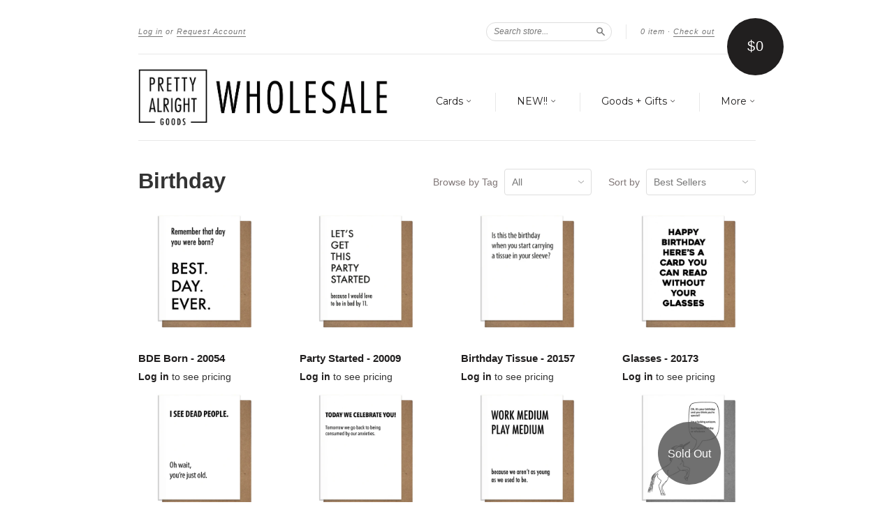

--- FILE ---
content_type: text/html; charset=utf-8
request_url: https://wholesale.prettyalrightgoods.com/collections/birthday
body_size: 14809
content:
<!doctype html>
<!--[if lt IE 7]> <html class="no-touch no-js lt-ie9 lt-ie8 lt-ie7" lang="en"> <![endif]-->
<!--[if IE 7]> <html class="no-touch no-js lt-ie9 lt-ie8" lang="en"> <![endif]-->
<!--[if IE 8]> <html class="no-touch no-js lt-ie9" lang="en"> <![endif]-->
<!--[if IE 9]> <html class="ie9 no-touch no-js"> <![endif]-->
<!--[if (gt IE 9)|!(IE)]><!--> <html class="no-touch no-js"> <!--<![endif]-->

<head>
  <meta charset="UTF-8">
  <meta http-equiv='X-UA-Compatible' content='IE=edge,chrome=1'>
  <link rel="shortcut icon" type="image/png" href="//wholesale.prettyalrightgoods.com/cdn/shop/t/2/assets/favicon.png?v=71987296300731873581554229665">
  
  <meta name="p:domain_verify" content="991fe7fd55be082d6f396bcdd85c3382"/>

  
  <link rel="shortcut icon" href="//wholesale.prettyalrightgoods.com/cdn/shop/t/2/assets/favicon.png?v=71987296300731873581554229665" type="image/png" />
  

  <title>
    Birthday &ndash; Pretty Alright Wholesale
  </title>

  

  <link rel="canonical" href="https://wholesale.prettyalrightgoods.com/collections/birthday">
  <meta name="viewport" content="width=device-width,initial-scale=1">

  

  <meta property="og:type" content="website">
  <meta property="og:title" content="Birthday">
  


  

  <meta property="og:url" content="https://wholesale.prettyalrightgoods.com/collections/birthday">
  <meta property="og:site_name" content="Pretty Alright Wholesale">

  

<meta name="twitter:card" content="summary">





  <link href="//wholesale.prettyalrightgoods.com/cdn/shop/t/2/assets/style.scss.css?v=18152290372623101971702477171" rel="stylesheet" type="text/css" media="all" />

  <script>window.performance && window.performance.mark && window.performance.mark('shopify.content_for_header.start');</script><meta id="shopify-digital-wallet" name="shopify-digital-wallet" content="/9478930537/digital_wallets/dialog">
<meta name="shopify-checkout-api-token" content="c45f803829ec31a1a8f2aac14e0c3730">
<meta id="in-context-paypal-metadata" data-shop-id="9478930537" data-venmo-supported="false" data-environment="production" data-locale="en_US" data-paypal-v4="true" data-currency="USD">
<link rel="alternate" type="application/atom+xml" title="Feed" href="/collections/birthday.atom" />
<link rel="next" href="/collections/birthday?page=2">
<link rel="alternate" type="application/json+oembed" href="https://wholesale.prettyalrightgoods.com/collections/birthday.oembed">
<script async="async" src="/checkouts/internal/preloads.js?locale=en-US"></script>
<link rel="preconnect" href="https://shop.app" crossorigin="anonymous">
<script async="async" src="https://shop.app/checkouts/internal/preloads.js?locale=en-US&shop_id=9478930537" crossorigin="anonymous"></script>
<script id="shopify-features" type="application/json">{"accessToken":"c45f803829ec31a1a8f2aac14e0c3730","betas":["rich-media-storefront-analytics"],"domain":"wholesale.prettyalrightgoods.com","predictiveSearch":true,"shopId":9478930537,"locale":"en"}</script>
<script>var Shopify = Shopify || {};
Shopify.shop = "pretty-alright-wholesale.myshopify.com";
Shopify.locale = "en";
Shopify.currency = {"active":"USD","rate":"1.0"};
Shopify.country = "US";
Shopify.theme = {"name":"theme-export-themattbutler-com-new-standard-0","id":48263397481,"schema_name":null,"schema_version":null,"theme_store_id":null,"role":"main"};
Shopify.theme.handle = "null";
Shopify.theme.style = {"id":null,"handle":null};
Shopify.cdnHost = "wholesale.prettyalrightgoods.com/cdn";
Shopify.routes = Shopify.routes || {};
Shopify.routes.root = "/";</script>
<script type="module">!function(o){(o.Shopify=o.Shopify||{}).modules=!0}(window);</script>
<script>!function(o){function n(){var o=[];function n(){o.push(Array.prototype.slice.apply(arguments))}return n.q=o,n}var t=o.Shopify=o.Shopify||{};t.loadFeatures=n(),t.autoloadFeatures=n()}(window);</script>
<script>
  window.ShopifyPay = window.ShopifyPay || {};
  window.ShopifyPay.apiHost = "shop.app\/pay";
  window.ShopifyPay.redirectState = null;
</script>
<script id="shop-js-analytics" type="application/json">{"pageType":"collection"}</script>
<script defer="defer" async type="module" src="//wholesale.prettyalrightgoods.com/cdn/shopifycloud/shop-js/modules/v2/client.init-shop-cart-sync_BT-GjEfc.en.esm.js"></script>
<script defer="defer" async type="module" src="//wholesale.prettyalrightgoods.com/cdn/shopifycloud/shop-js/modules/v2/chunk.common_D58fp_Oc.esm.js"></script>
<script defer="defer" async type="module" src="//wholesale.prettyalrightgoods.com/cdn/shopifycloud/shop-js/modules/v2/chunk.modal_xMitdFEc.esm.js"></script>
<script type="module">
  await import("//wholesale.prettyalrightgoods.com/cdn/shopifycloud/shop-js/modules/v2/client.init-shop-cart-sync_BT-GjEfc.en.esm.js");
await import("//wholesale.prettyalrightgoods.com/cdn/shopifycloud/shop-js/modules/v2/chunk.common_D58fp_Oc.esm.js");
await import("//wholesale.prettyalrightgoods.com/cdn/shopifycloud/shop-js/modules/v2/chunk.modal_xMitdFEc.esm.js");

  window.Shopify.SignInWithShop?.initShopCartSync?.({"fedCMEnabled":true,"windoidEnabled":true});

</script>
<script>
  window.Shopify = window.Shopify || {};
  if (!window.Shopify.featureAssets) window.Shopify.featureAssets = {};
  window.Shopify.featureAssets['shop-js'] = {"shop-cart-sync":["modules/v2/client.shop-cart-sync_DZOKe7Ll.en.esm.js","modules/v2/chunk.common_D58fp_Oc.esm.js","modules/v2/chunk.modal_xMitdFEc.esm.js"],"init-fed-cm":["modules/v2/client.init-fed-cm_B6oLuCjv.en.esm.js","modules/v2/chunk.common_D58fp_Oc.esm.js","modules/v2/chunk.modal_xMitdFEc.esm.js"],"shop-cash-offers":["modules/v2/client.shop-cash-offers_D2sdYoxE.en.esm.js","modules/v2/chunk.common_D58fp_Oc.esm.js","modules/v2/chunk.modal_xMitdFEc.esm.js"],"shop-login-button":["modules/v2/client.shop-login-button_QeVjl5Y3.en.esm.js","modules/v2/chunk.common_D58fp_Oc.esm.js","modules/v2/chunk.modal_xMitdFEc.esm.js"],"pay-button":["modules/v2/client.pay-button_DXTOsIq6.en.esm.js","modules/v2/chunk.common_D58fp_Oc.esm.js","modules/v2/chunk.modal_xMitdFEc.esm.js"],"shop-button":["modules/v2/client.shop-button_DQZHx9pm.en.esm.js","modules/v2/chunk.common_D58fp_Oc.esm.js","modules/v2/chunk.modal_xMitdFEc.esm.js"],"avatar":["modules/v2/client.avatar_BTnouDA3.en.esm.js"],"init-windoid":["modules/v2/client.init-windoid_CR1B-cfM.en.esm.js","modules/v2/chunk.common_D58fp_Oc.esm.js","modules/v2/chunk.modal_xMitdFEc.esm.js"],"init-shop-for-new-customer-accounts":["modules/v2/client.init-shop-for-new-customer-accounts_C_vY_xzh.en.esm.js","modules/v2/client.shop-login-button_QeVjl5Y3.en.esm.js","modules/v2/chunk.common_D58fp_Oc.esm.js","modules/v2/chunk.modal_xMitdFEc.esm.js"],"init-shop-email-lookup-coordinator":["modules/v2/client.init-shop-email-lookup-coordinator_BI7n9ZSv.en.esm.js","modules/v2/chunk.common_D58fp_Oc.esm.js","modules/v2/chunk.modal_xMitdFEc.esm.js"],"init-shop-cart-sync":["modules/v2/client.init-shop-cart-sync_BT-GjEfc.en.esm.js","modules/v2/chunk.common_D58fp_Oc.esm.js","modules/v2/chunk.modal_xMitdFEc.esm.js"],"shop-toast-manager":["modules/v2/client.shop-toast-manager_DiYdP3xc.en.esm.js","modules/v2/chunk.common_D58fp_Oc.esm.js","modules/v2/chunk.modal_xMitdFEc.esm.js"],"init-customer-accounts":["modules/v2/client.init-customer-accounts_D9ZNqS-Q.en.esm.js","modules/v2/client.shop-login-button_QeVjl5Y3.en.esm.js","modules/v2/chunk.common_D58fp_Oc.esm.js","modules/v2/chunk.modal_xMitdFEc.esm.js"],"init-customer-accounts-sign-up":["modules/v2/client.init-customer-accounts-sign-up_iGw4briv.en.esm.js","modules/v2/client.shop-login-button_QeVjl5Y3.en.esm.js","modules/v2/chunk.common_D58fp_Oc.esm.js","modules/v2/chunk.modal_xMitdFEc.esm.js"],"shop-follow-button":["modules/v2/client.shop-follow-button_CqMgW2wH.en.esm.js","modules/v2/chunk.common_D58fp_Oc.esm.js","modules/v2/chunk.modal_xMitdFEc.esm.js"],"checkout-modal":["modules/v2/client.checkout-modal_xHeaAweL.en.esm.js","modules/v2/chunk.common_D58fp_Oc.esm.js","modules/v2/chunk.modal_xMitdFEc.esm.js"],"shop-login":["modules/v2/client.shop-login_D91U-Q7h.en.esm.js","modules/v2/chunk.common_D58fp_Oc.esm.js","modules/v2/chunk.modal_xMitdFEc.esm.js"],"lead-capture":["modules/v2/client.lead-capture_BJmE1dJe.en.esm.js","modules/v2/chunk.common_D58fp_Oc.esm.js","modules/v2/chunk.modal_xMitdFEc.esm.js"],"payment-terms":["modules/v2/client.payment-terms_Ci9AEqFq.en.esm.js","modules/v2/chunk.common_D58fp_Oc.esm.js","modules/v2/chunk.modal_xMitdFEc.esm.js"]};
</script>
<script>(function() {
  var isLoaded = false;
  function asyncLoad() {
    if (isLoaded) return;
    isLoaded = true;
    var urls = ["https:\/\/cdn.hextom.com\/js\/quickannouncementbar.js?shop=pretty-alright-wholesale.myshopify.com","https:\/\/cdn.hextom.com\/js\/freeshippingbar.js?shop=pretty-alright-wholesale.myshopify.com"];
    for (var i = 0; i < urls.length; i++) {
      var s = document.createElement('script');
      s.type = 'text/javascript';
      s.async = true;
      s.src = urls[i];
      var x = document.getElementsByTagName('script')[0];
      x.parentNode.insertBefore(s, x);
    }
  };
  if(window.attachEvent) {
    window.attachEvent('onload', asyncLoad);
  } else {
    window.addEventListener('load', asyncLoad, false);
  }
})();</script>
<script id="__st">var __st={"a":9478930537,"offset":-18000,"reqid":"3d96a7d6-4721-496f-9947-7bde6e37be0a-1769490149","pageurl":"wholesale.prettyalrightgoods.com\/collections\/birthday","u":"bc639fc7edb3","p":"collection","rtyp":"collection","rid":94954487913};</script>
<script>window.ShopifyPaypalV4VisibilityTracking = true;</script>
<script id="captcha-bootstrap">!function(){'use strict';const t='contact',e='account',n='new_comment',o=[[t,t],['blogs',n],['comments',n],[t,'customer']],c=[[e,'customer_login'],[e,'guest_login'],[e,'recover_customer_password'],[e,'create_customer']],r=t=>t.map((([t,e])=>`form[action*='/${t}']:not([data-nocaptcha='true']) input[name='form_type'][value='${e}']`)).join(','),a=t=>()=>t?[...document.querySelectorAll(t)].map((t=>t.form)):[];function s(){const t=[...o],e=r(t);return a(e)}const i='password',u='form_key',d=['recaptcha-v3-token','g-recaptcha-response','h-captcha-response',i],f=()=>{try{return window.sessionStorage}catch{return}},m='__shopify_v',_=t=>t.elements[u];function p(t,e,n=!1){try{const o=window.sessionStorage,c=JSON.parse(o.getItem(e)),{data:r}=function(t){const{data:e,action:n}=t;return t[m]||n?{data:e,action:n}:{data:t,action:n}}(c);for(const[e,n]of Object.entries(r))t.elements[e]&&(t.elements[e].value=n);n&&o.removeItem(e)}catch(o){console.error('form repopulation failed',{error:o})}}const l='form_type',E='cptcha';function T(t){t.dataset[E]=!0}const w=window,h=w.document,L='Shopify',v='ce_forms',y='captcha';let A=!1;((t,e)=>{const n=(g='f06e6c50-85a8-45c8-87d0-21a2b65856fe',I='https://cdn.shopify.com/shopifycloud/storefront-forms-hcaptcha/ce_storefront_forms_captcha_hcaptcha.v1.5.2.iife.js',D={infoText:'Protected by hCaptcha',privacyText:'Privacy',termsText:'Terms'},(t,e,n)=>{const o=w[L][v],c=o.bindForm;if(c)return c(t,g,e,D).then(n);var r;o.q.push([[t,g,e,D],n]),r=I,A||(h.body.append(Object.assign(h.createElement('script'),{id:'captcha-provider',async:!0,src:r})),A=!0)});var g,I,D;w[L]=w[L]||{},w[L][v]=w[L][v]||{},w[L][v].q=[],w[L][y]=w[L][y]||{},w[L][y].protect=function(t,e){n(t,void 0,e),T(t)},Object.freeze(w[L][y]),function(t,e,n,w,h,L){const[v,y,A,g]=function(t,e,n){const i=e?o:[],u=t?c:[],d=[...i,...u],f=r(d),m=r(i),_=r(d.filter((([t,e])=>n.includes(e))));return[a(f),a(m),a(_),s()]}(w,h,L),I=t=>{const e=t.target;return e instanceof HTMLFormElement?e:e&&e.form},D=t=>v().includes(t);t.addEventListener('submit',(t=>{const e=I(t);if(!e)return;const n=D(e)&&!e.dataset.hcaptchaBound&&!e.dataset.recaptchaBound,o=_(e),c=g().includes(e)&&(!o||!o.value);(n||c)&&t.preventDefault(),c&&!n&&(function(t){try{if(!f())return;!function(t){const e=f();if(!e)return;const n=_(t);if(!n)return;const o=n.value;o&&e.removeItem(o)}(t);const e=Array.from(Array(32),(()=>Math.random().toString(36)[2])).join('');!function(t,e){_(t)||t.append(Object.assign(document.createElement('input'),{type:'hidden',name:u})),t.elements[u].value=e}(t,e),function(t,e){const n=f();if(!n)return;const o=[...t.querySelectorAll(`input[type='${i}']`)].map((({name:t})=>t)),c=[...d,...o],r={};for(const[a,s]of new FormData(t).entries())c.includes(a)||(r[a]=s);n.setItem(e,JSON.stringify({[m]:1,action:t.action,data:r}))}(t,e)}catch(e){console.error('failed to persist form',e)}}(e),e.submit())}));const S=(t,e)=>{t&&!t.dataset[E]&&(n(t,e.some((e=>e===t))),T(t))};for(const o of['focusin','change'])t.addEventListener(o,(t=>{const e=I(t);D(e)&&S(e,y())}));const B=e.get('form_key'),M=e.get(l),P=B&&M;t.addEventListener('DOMContentLoaded',(()=>{const t=y();if(P)for(const e of t)e.elements[l].value===M&&p(e,B);[...new Set([...A(),...v().filter((t=>'true'===t.dataset.shopifyCaptcha))])].forEach((e=>S(e,t)))}))}(h,new URLSearchParams(w.location.search),n,t,e,['guest_login'])})(!0,!0)}();</script>
<script integrity="sha256-4kQ18oKyAcykRKYeNunJcIwy7WH5gtpwJnB7kiuLZ1E=" data-source-attribution="shopify.loadfeatures" defer="defer" src="//wholesale.prettyalrightgoods.com/cdn/shopifycloud/storefront/assets/storefront/load_feature-a0a9edcb.js" crossorigin="anonymous"></script>
<script crossorigin="anonymous" defer="defer" src="//wholesale.prettyalrightgoods.com/cdn/shopifycloud/storefront/assets/shopify_pay/storefront-65b4c6d7.js?v=20250812"></script>
<script data-source-attribution="shopify.dynamic_checkout.dynamic.init">var Shopify=Shopify||{};Shopify.PaymentButton=Shopify.PaymentButton||{isStorefrontPortableWallets:!0,init:function(){window.Shopify.PaymentButton.init=function(){};var t=document.createElement("script");t.src="https://wholesale.prettyalrightgoods.com/cdn/shopifycloud/portable-wallets/latest/portable-wallets.en.js",t.type="module",document.head.appendChild(t)}};
</script>
<script data-source-attribution="shopify.dynamic_checkout.buyer_consent">
  function portableWalletsHideBuyerConsent(e){var t=document.getElementById("shopify-buyer-consent"),n=document.getElementById("shopify-subscription-policy-button");t&&n&&(t.classList.add("hidden"),t.setAttribute("aria-hidden","true"),n.removeEventListener("click",e))}function portableWalletsShowBuyerConsent(e){var t=document.getElementById("shopify-buyer-consent"),n=document.getElementById("shopify-subscription-policy-button");t&&n&&(t.classList.remove("hidden"),t.removeAttribute("aria-hidden"),n.addEventListener("click",e))}window.Shopify?.PaymentButton&&(window.Shopify.PaymentButton.hideBuyerConsent=portableWalletsHideBuyerConsent,window.Shopify.PaymentButton.showBuyerConsent=portableWalletsShowBuyerConsent);
</script>
<script data-source-attribution="shopify.dynamic_checkout.cart.bootstrap">document.addEventListener("DOMContentLoaded",(function(){function t(){return document.querySelector("shopify-accelerated-checkout-cart, shopify-accelerated-checkout")}if(t())Shopify.PaymentButton.init();else{new MutationObserver((function(e,n){t()&&(Shopify.PaymentButton.init(),n.disconnect())})).observe(document.body,{childList:!0,subtree:!0})}}));
</script>
<link id="shopify-accelerated-checkout-styles" rel="stylesheet" media="screen" href="https://wholesale.prettyalrightgoods.com/cdn/shopifycloud/portable-wallets/latest/accelerated-checkout-backwards-compat.css" crossorigin="anonymous">
<style id="shopify-accelerated-checkout-cart">
        #shopify-buyer-consent {
  margin-top: 1em;
  display: inline-block;
  width: 100%;
}

#shopify-buyer-consent.hidden {
  display: none;
}

#shopify-subscription-policy-button {
  background: none;
  border: none;
  padding: 0;
  text-decoration: underline;
  font-size: inherit;
  cursor: pointer;
}

#shopify-subscription-policy-button::before {
  box-shadow: none;
}

      </style>

<script>window.performance && window.performance.mark && window.performance.mark('shopify.content_for_header.end');</script>

  

<!--[if lt IE 9]>
<script src="//cdnjs.cloudflare.com/ajax/libs/html5shiv/3.7.2/html5shiv.min.js" type="text/javascript"></script>
<script src="//wholesale.prettyalrightgoods.com/cdn/shop/t/2/assets/respond.min.js?v=52248677837542619231554229667" type="text/javascript"></script>
<link href="//wholesale.prettyalrightgoods.com/cdn/shop/t/2/assets/respond-proxy.html" id="respond-proxy" rel="respond-proxy" />
<link href="//wholesale.prettyalrightgoods.com/search?q=5c67a211d056f2d22816afce805e696c" id="respond-redirect" rel="respond-redirect" />
<script src="//wholesale.prettyalrightgoods.com/search?q=5c67a211d056f2d22816afce805e696c" type="text/javascript"></script>
<![endif]-->
<!--[if lt IE 8]>
<script src="//wholesale.prettyalrightgoods.com/cdn/shop/t/2/assets/json2.js?v=154133857350868653501554229666" type="text/javascript"></script>
<![endif]-->



  


  
    
    
    <link href="//fonts.googleapis.com/css?family=Montserrat:400" rel="stylesheet" type="text/css" media="all" />
  




  <script src="//ajax.googleapis.com/ajax/libs/jquery/1.11.0/jquery.min.js" type="text/javascript"></script>
  <script src="//wholesale.prettyalrightgoods.com/cdn/shop/t/2/assets/modernizr.min.js?v=26620055551102246001554229666" type="text/javascript"></script>

  

<meta property="og:image" content="https://cdn.shopify.com/s/files/1/0094/7893/0537/collections/socialbirthday6.jpg?v=1736273208" />
<meta property="og:image:secure_url" content="https://cdn.shopify.com/s/files/1/0094/7893/0537/collections/socialbirthday6.jpg?v=1736273208" />
<meta property="og:image:width" content="2250" />
<meta property="og:image:height" content="2250" />
<meta property="og:image:alt" content="Birthday" />
<link href="https://monorail-edge.shopifysvc.com" rel="dns-prefetch">
<script>(function(){if ("sendBeacon" in navigator && "performance" in window) {try {var session_token_from_headers = performance.getEntriesByType('navigation')[0].serverTiming.find(x => x.name == '_s').description;} catch {var session_token_from_headers = undefined;}var session_cookie_matches = document.cookie.match(/_shopify_s=([^;]*)/);var session_token_from_cookie = session_cookie_matches && session_cookie_matches.length === 2 ? session_cookie_matches[1] : "";var session_token = session_token_from_headers || session_token_from_cookie || "";function handle_abandonment_event(e) {var entries = performance.getEntries().filter(function(entry) {return /monorail-edge.shopifysvc.com/.test(entry.name);});if (!window.abandonment_tracked && entries.length === 0) {window.abandonment_tracked = true;var currentMs = Date.now();var navigation_start = performance.timing.navigationStart;var payload = {shop_id: 9478930537,url: window.location.href,navigation_start,duration: currentMs - navigation_start,session_token,page_type: "collection"};window.navigator.sendBeacon("https://monorail-edge.shopifysvc.com/v1/produce", JSON.stringify({schema_id: "online_store_buyer_site_abandonment/1.1",payload: payload,metadata: {event_created_at_ms: currentMs,event_sent_at_ms: currentMs}}));}}window.addEventListener('pagehide', handle_abandonment_event);}}());</script>
<script id="web-pixels-manager-setup">(function e(e,d,r,n,o){if(void 0===o&&(o={}),!Boolean(null===(a=null===(i=window.Shopify)||void 0===i?void 0:i.analytics)||void 0===a?void 0:a.replayQueue)){var i,a;window.Shopify=window.Shopify||{};var t=window.Shopify;t.analytics=t.analytics||{};var s=t.analytics;s.replayQueue=[],s.publish=function(e,d,r){return s.replayQueue.push([e,d,r]),!0};try{self.performance.mark("wpm:start")}catch(e){}var l=function(){var e={modern:/Edge?\/(1{2}[4-9]|1[2-9]\d|[2-9]\d{2}|\d{4,})\.\d+(\.\d+|)|Firefox\/(1{2}[4-9]|1[2-9]\d|[2-9]\d{2}|\d{4,})\.\d+(\.\d+|)|Chrom(ium|e)\/(9{2}|\d{3,})\.\d+(\.\d+|)|(Maci|X1{2}).+ Version\/(15\.\d+|(1[6-9]|[2-9]\d|\d{3,})\.\d+)([,.]\d+|)( \(\w+\)|)( Mobile\/\w+|) Safari\/|Chrome.+OPR\/(9{2}|\d{3,})\.\d+\.\d+|(CPU[ +]OS|iPhone[ +]OS|CPU[ +]iPhone|CPU IPhone OS|CPU iPad OS)[ +]+(15[._]\d+|(1[6-9]|[2-9]\d|\d{3,})[._]\d+)([._]\d+|)|Android:?[ /-](13[3-9]|1[4-9]\d|[2-9]\d{2}|\d{4,})(\.\d+|)(\.\d+|)|Android.+Firefox\/(13[5-9]|1[4-9]\d|[2-9]\d{2}|\d{4,})\.\d+(\.\d+|)|Android.+Chrom(ium|e)\/(13[3-9]|1[4-9]\d|[2-9]\d{2}|\d{4,})\.\d+(\.\d+|)|SamsungBrowser\/([2-9]\d|\d{3,})\.\d+/,legacy:/Edge?\/(1[6-9]|[2-9]\d|\d{3,})\.\d+(\.\d+|)|Firefox\/(5[4-9]|[6-9]\d|\d{3,})\.\d+(\.\d+|)|Chrom(ium|e)\/(5[1-9]|[6-9]\d|\d{3,})\.\d+(\.\d+|)([\d.]+$|.*Safari\/(?![\d.]+ Edge\/[\d.]+$))|(Maci|X1{2}).+ Version\/(10\.\d+|(1[1-9]|[2-9]\d|\d{3,})\.\d+)([,.]\d+|)( \(\w+\)|)( Mobile\/\w+|) Safari\/|Chrome.+OPR\/(3[89]|[4-9]\d|\d{3,})\.\d+\.\d+|(CPU[ +]OS|iPhone[ +]OS|CPU[ +]iPhone|CPU IPhone OS|CPU iPad OS)[ +]+(10[._]\d+|(1[1-9]|[2-9]\d|\d{3,})[._]\d+)([._]\d+|)|Android:?[ /-](13[3-9]|1[4-9]\d|[2-9]\d{2}|\d{4,})(\.\d+|)(\.\d+|)|Mobile Safari.+OPR\/([89]\d|\d{3,})\.\d+\.\d+|Android.+Firefox\/(13[5-9]|1[4-9]\d|[2-9]\d{2}|\d{4,})\.\d+(\.\d+|)|Android.+Chrom(ium|e)\/(13[3-9]|1[4-9]\d|[2-9]\d{2}|\d{4,})\.\d+(\.\d+|)|Android.+(UC? ?Browser|UCWEB|U3)[ /]?(15\.([5-9]|\d{2,})|(1[6-9]|[2-9]\d|\d{3,})\.\d+)\.\d+|SamsungBrowser\/(5\.\d+|([6-9]|\d{2,})\.\d+)|Android.+MQ{2}Browser\/(14(\.(9|\d{2,})|)|(1[5-9]|[2-9]\d|\d{3,})(\.\d+|))(\.\d+|)|K[Aa][Ii]OS\/(3\.\d+|([4-9]|\d{2,})\.\d+)(\.\d+|)/},d=e.modern,r=e.legacy,n=navigator.userAgent;return n.match(d)?"modern":n.match(r)?"legacy":"unknown"}(),u="modern"===l?"modern":"legacy",c=(null!=n?n:{modern:"",legacy:""})[u],f=function(e){return[e.baseUrl,"/wpm","/b",e.hashVersion,"modern"===e.buildTarget?"m":"l",".js"].join("")}({baseUrl:d,hashVersion:r,buildTarget:u}),m=function(e){var d=e.version,r=e.bundleTarget,n=e.surface,o=e.pageUrl,i=e.monorailEndpoint;return{emit:function(e){var a=e.status,t=e.errorMsg,s=(new Date).getTime(),l=JSON.stringify({metadata:{event_sent_at_ms:s},events:[{schema_id:"web_pixels_manager_load/3.1",payload:{version:d,bundle_target:r,page_url:o,status:a,surface:n,error_msg:t},metadata:{event_created_at_ms:s}}]});if(!i)return console&&console.warn&&console.warn("[Web Pixels Manager] No Monorail endpoint provided, skipping logging."),!1;try{return self.navigator.sendBeacon.bind(self.navigator)(i,l)}catch(e){}var u=new XMLHttpRequest;try{return u.open("POST",i,!0),u.setRequestHeader("Content-Type","text/plain"),u.send(l),!0}catch(e){return console&&console.warn&&console.warn("[Web Pixels Manager] Got an unhandled error while logging to Monorail."),!1}}}}({version:r,bundleTarget:l,surface:e.surface,pageUrl:self.location.href,monorailEndpoint:e.monorailEndpoint});try{o.browserTarget=l,function(e){var d=e.src,r=e.async,n=void 0===r||r,o=e.onload,i=e.onerror,a=e.sri,t=e.scriptDataAttributes,s=void 0===t?{}:t,l=document.createElement("script"),u=document.querySelector("head"),c=document.querySelector("body");if(l.async=n,l.src=d,a&&(l.integrity=a,l.crossOrigin="anonymous"),s)for(var f in s)if(Object.prototype.hasOwnProperty.call(s,f))try{l.dataset[f]=s[f]}catch(e){}if(o&&l.addEventListener("load",o),i&&l.addEventListener("error",i),u)u.appendChild(l);else{if(!c)throw new Error("Did not find a head or body element to append the script");c.appendChild(l)}}({src:f,async:!0,onload:function(){if(!function(){var e,d;return Boolean(null===(d=null===(e=window.Shopify)||void 0===e?void 0:e.analytics)||void 0===d?void 0:d.initialized)}()){var d=window.webPixelsManager.init(e)||void 0;if(d){var r=window.Shopify.analytics;r.replayQueue.forEach((function(e){var r=e[0],n=e[1],o=e[2];d.publishCustomEvent(r,n,o)})),r.replayQueue=[],r.publish=d.publishCustomEvent,r.visitor=d.visitor,r.initialized=!0}}},onerror:function(){return m.emit({status:"failed",errorMsg:"".concat(f," has failed to load")})},sri:function(e){var d=/^sha384-[A-Za-z0-9+/=]+$/;return"string"==typeof e&&d.test(e)}(c)?c:"",scriptDataAttributes:o}),m.emit({status:"loading"})}catch(e){m.emit({status:"failed",errorMsg:(null==e?void 0:e.message)||"Unknown error"})}}})({shopId: 9478930537,storefrontBaseUrl: "https://wholesale.prettyalrightgoods.com",extensionsBaseUrl: "https://extensions.shopifycdn.com/cdn/shopifycloud/web-pixels-manager",monorailEndpoint: "https://monorail-edge.shopifysvc.com/unstable/produce_batch",surface: "storefront-renderer",enabledBetaFlags: ["2dca8a86"],webPixelsConfigList: [{"id":"shopify-app-pixel","configuration":"{}","eventPayloadVersion":"v1","runtimeContext":"STRICT","scriptVersion":"0450","apiClientId":"shopify-pixel","type":"APP","privacyPurposes":["ANALYTICS","MARKETING"]},{"id":"shopify-custom-pixel","eventPayloadVersion":"v1","runtimeContext":"LAX","scriptVersion":"0450","apiClientId":"shopify-pixel","type":"CUSTOM","privacyPurposes":["ANALYTICS","MARKETING"]}],isMerchantRequest: false,initData: {"shop":{"name":"Pretty Alright Wholesale","paymentSettings":{"currencyCode":"USD"},"myshopifyDomain":"pretty-alright-wholesale.myshopify.com","countryCode":"US","storefrontUrl":"https:\/\/wholesale.prettyalrightgoods.com"},"customer":null,"cart":null,"checkout":null,"productVariants":[],"purchasingCompany":null},},"https://wholesale.prettyalrightgoods.com/cdn","fcfee988w5aeb613cpc8e4bc33m6693e112",{"modern":"","legacy":""},{"shopId":"9478930537","storefrontBaseUrl":"https:\/\/wholesale.prettyalrightgoods.com","extensionBaseUrl":"https:\/\/extensions.shopifycdn.com\/cdn\/shopifycloud\/web-pixels-manager","surface":"storefront-renderer","enabledBetaFlags":"[\"2dca8a86\"]","isMerchantRequest":"false","hashVersion":"fcfee988w5aeb613cpc8e4bc33m6693e112","publish":"custom","events":"[[\"page_viewed\",{}],[\"collection_viewed\",{\"collection\":{\"id\":\"94954487913\",\"title\":\"Birthday\",\"productVariants\":[{\"price\":{\"amount\":2.75,\"currencyCode\":\"USD\"},\"product\":{\"title\":\"BDE Born - 20054\",\"vendor\":\"Pretty Alright Goods\",\"id\":\"3488119685225\",\"untranslatedTitle\":\"BDE Born - 20054\",\"url\":\"\/products\/happy-birthday-best-day-ever-card\",\"type\":\"Greeting Card\"},\"id\":\"27923316342889\",\"image\":{\"src\":\"\/\/wholesale.prettyalrightgoods.com\/cdn\/shop\/products\/BDE_Born_20054.jpg?v=1555340555\"},\"sku\":\"20054\",\"title\":\"Default Title\",\"untranslatedTitle\":\"Default Title\"},{\"price\":{\"amount\":2.75,\"currencyCode\":\"USD\"},\"product\":{\"title\":\"Party Started - 20009\",\"vendor\":\"Pretty Alright Goods\",\"id\":\"3488122994793\",\"untranslatedTitle\":\"Party Started - 20009\",\"url\":\"\/products\/lets-get-this-party-started\",\"type\":\"Greeting Card\"},\"id\":\"27923333972073\",\"image\":{\"src\":\"\/\/wholesale.prettyalrightgoods.com\/cdn\/shop\/products\/Party_Started_20009.jpg?v=1555340648\"},\"sku\":\"20009\",\"title\":\"Default Title\",\"untranslatedTitle\":\"Default Title\"},{\"price\":{\"amount\":2.75,\"currencyCode\":\"USD\"},\"product\":{\"title\":\"Birthday Tissue - 20157\",\"vendor\":\"Pretty Alright Goods\",\"id\":\"3488111198313\",\"untranslatedTitle\":\"Birthday Tissue - 20157\",\"url\":\"\/products\/tissue-in-your-sleeve-card\",\"type\":\"Greeting Card\"},\"id\":\"27923267879017\",\"image\":{\"src\":\"\/\/wholesale.prettyalrightgoods.com\/cdn\/shop\/products\/Tissue_Bday_20157.jpg?v=1555340304\"},\"sku\":\"20157\",\"title\":\"Default Title\",\"untranslatedTitle\":\"Default Title\"},{\"price\":{\"amount\":2.75,\"currencyCode\":\"USD\"},\"product\":{\"title\":\"Glasses - 20173\",\"vendor\":\"Pretty Alright Goods\",\"id\":\"3597043564649\",\"untranslatedTitle\":\"Glasses - 20173\",\"url\":\"\/products\/glasses-20173\",\"type\":\"Greeting Card\"},\"id\":\"28555770822761\",\"image\":{\"src\":\"\/\/wholesale.prettyalrightgoods.com\/cdn\/shop\/products\/Glasses_20173.jpg?v=1561482159\"},\"sku\":\"20173\",\"title\":\"Default Title\",\"untranslatedTitle\":\"Default Title\"},{\"price\":{\"amount\":2.75,\"currencyCode\":\"USD\"},\"product\":{\"title\":\"Dead People - 20073\",\"vendor\":\"Pretty Alright Goods\",\"id\":\"3488116932713\",\"untranslatedTitle\":\"Dead People - 20073\",\"url\":\"\/products\/dead-people-birthday-card\",\"type\":\"Greeting Card\"},\"id\":\"27923303104617\",\"image\":{\"src\":\"\/\/wholesale.prettyalrightgoods.com\/cdn\/shop\/products\/Dead_People_20073.jpg?v=1555340504\"},\"sku\":\"20073\",\"title\":\"Default Title\",\"untranslatedTitle\":\"Default Title\"},{\"price\":{\"amount\":2.75,\"currencyCode\":\"USD\"},\"product\":{\"title\":\"Celebrate You - 20151\",\"vendor\":\"Pretty Alright Goods\",\"id\":\"3488111067241\",\"untranslatedTitle\":\"Celebrate You - 20151\",\"url\":\"\/products\/today-we-celebrate-you-card\",\"type\":\"Greeting Card\"},\"id\":\"27923267584105\",\"image\":{\"src\":\"\/\/wholesale.prettyalrightgoods.com\/cdn\/shop\/products\/Celebrate_You_20151.jpg?v=1555340300\"},\"sku\":\"20151\",\"title\":\"Default Title\",\"untranslatedTitle\":\"Default Title\"},{\"price\":{\"amount\":2.75,\"currencyCode\":\"USD\"},\"product\":{\"title\":\"Work Medium -20056\",\"vendor\":\"Pretty Alright Goods\",\"id\":\"3488118440041\",\"untranslatedTitle\":\"Work Medium -20056\",\"url\":\"\/products\/work-medium-greeting-card\",\"type\":\"Greeting Card\"},\"id\":\"27923309887593\",\"image\":{\"src\":\"\/\/wholesale.prettyalrightgoods.com\/cdn\/shop\/products\/Work_Medium_20056.jpg?v=1555340530\"},\"sku\":\"20056\",\"title\":\"Default Title\",\"untranslatedTitle\":\"Default Title\"},{\"price\":{\"amount\":2.75,\"currencyCode\":\"USD\"},\"product\":{\"title\":\"Unicorn Birthday - 20017\",\"vendor\":\"Pretty Alright Goods\",\"id\":\"3488122732649\",\"untranslatedTitle\":\"Unicorn Birthday - 20017\",\"url\":\"\/products\/surly-unicorn\",\"type\":\"Greeting Card\"},\"id\":\"27923333415017\",\"image\":{\"src\":\"\/\/wholesale.prettyalrightgoods.com\/cdn\/shop\/products\/Bday_Uni_20017.jpg?v=1555340638\"},\"sku\":\"20017\",\"title\":\"Default Title\",\"untranslatedTitle\":\"Default Title\"},{\"price\":{\"amount\":2.75,\"currencyCode\":\"USD\"},\"product\":{\"title\":\"Cougar - 20209\",\"vendor\":\"Pretty Alright Goods\",\"id\":\"4443801354345\",\"untranslatedTitle\":\"Cougar - 20209\",\"url\":\"\/products\/cougar-20209\",\"type\":\"Greeting Card\"},\"id\":\"31656058060905\",\"image\":{\"src\":\"\/\/wholesale.prettyalrightgoods.com\/cdn\/shop\/products\/Cougar-20209.jpg?v=1576597821\"},\"sku\":\"20209\",\"title\":\"Default Title\",\"untranslatedTitle\":\"Default Title\"},{\"price\":{\"amount\":2.75,\"currencyCode\":\"USD\"},\"product\":{\"title\":\"Cake \u0026 Great - 20158\",\"vendor\":\"Pretty Alright Goods\",\"id\":\"3488111100009\",\"untranslatedTitle\":\"Cake \u0026 Great - 20158\",\"url\":\"\/products\/cake-great-card\",\"type\":\"Greeting Card\"},\"id\":\"27923267780713\",\"image\":{\"src\":\"\/\/wholesale.prettyalrightgoods.com\/cdn\/shop\/products\/Cake_Great_20158.jpg?v=1555340301\"},\"sku\":\"20158\",\"title\":\"Default Title\",\"untranslatedTitle\":\"Default Title\"},{\"price\":{\"amount\":2.75,\"currencyCode\":\"USD\"},\"product\":{\"title\":\"Woman President - 20202\",\"vendor\":\"Pretty Alright Goods\",\"id\":\"3645746970729\",\"untranslatedTitle\":\"Woman President - 20202\",\"url\":\"\/products\/woman-president-20202\",\"type\":\"Greeting Card\"},\"id\":\"28886812885097\",\"image\":{\"src\":\"\/\/wholesale.prettyalrightgoods.com\/cdn\/shop\/products\/Woman-President-20202.jpg?v=1564679895\"},\"sku\":\"20202\",\"title\":\"Default Title\",\"untranslatedTitle\":\"Default Title\"},{\"price\":{\"amount\":2.75,\"currencyCode\":\"USD\"},\"product\":{\"title\":\"Old but Hot - 20195\",\"vendor\":\"Pretty Alright Goods\",\"id\":\"3597096648809\",\"untranslatedTitle\":\"Old but Hot - 20195\",\"url\":\"\/products\/old-but-hot-20195\",\"type\":\"Greeting Card\"},\"id\":\"28556239175785\",\"image\":{\"src\":\"\/\/wholesale.prettyalrightgoods.com\/cdn\/shop\/products\/Old-but-Hot-20195.jpg?v=1561486816\"},\"sku\":\"20195\",\"title\":\"Default Title\",\"untranslatedTitle\":\"Default Title\"}]}}]]"});</script><script>
  window.ShopifyAnalytics = window.ShopifyAnalytics || {};
  window.ShopifyAnalytics.meta = window.ShopifyAnalytics.meta || {};
  window.ShopifyAnalytics.meta.currency = 'USD';
  var meta = {"products":[{"id":3488119685225,"gid":"gid:\/\/shopify\/Product\/3488119685225","vendor":"Pretty Alright Goods","type":"Greeting Card","handle":"happy-birthday-best-day-ever-card","variants":[{"id":27923316342889,"price":275,"name":"BDE Born - 20054","public_title":null,"sku":"20054"}],"remote":false},{"id":3488122994793,"gid":"gid:\/\/shopify\/Product\/3488122994793","vendor":"Pretty Alright Goods","type":"Greeting Card","handle":"lets-get-this-party-started","variants":[{"id":27923333972073,"price":275,"name":"Party Started - 20009","public_title":null,"sku":"20009"}],"remote":false},{"id":3488111198313,"gid":"gid:\/\/shopify\/Product\/3488111198313","vendor":"Pretty Alright Goods","type":"Greeting Card","handle":"tissue-in-your-sleeve-card","variants":[{"id":27923267879017,"price":275,"name":"Birthday Tissue - 20157","public_title":null,"sku":"20157"}],"remote":false},{"id":3597043564649,"gid":"gid:\/\/shopify\/Product\/3597043564649","vendor":"Pretty Alright Goods","type":"Greeting Card","handle":"glasses-20173","variants":[{"id":28555770822761,"price":275,"name":"Glasses - 20173","public_title":null,"sku":"20173"}],"remote":false},{"id":3488116932713,"gid":"gid:\/\/shopify\/Product\/3488116932713","vendor":"Pretty Alright Goods","type":"Greeting Card","handle":"dead-people-birthday-card","variants":[{"id":27923303104617,"price":275,"name":"Dead People - 20073","public_title":null,"sku":"20073"}],"remote":false},{"id":3488111067241,"gid":"gid:\/\/shopify\/Product\/3488111067241","vendor":"Pretty Alright Goods","type":"Greeting Card","handle":"today-we-celebrate-you-card","variants":[{"id":27923267584105,"price":275,"name":"Celebrate You - 20151","public_title":null,"sku":"20151"}],"remote":false},{"id":3488118440041,"gid":"gid:\/\/shopify\/Product\/3488118440041","vendor":"Pretty Alright Goods","type":"Greeting Card","handle":"work-medium-greeting-card","variants":[{"id":27923309887593,"price":275,"name":"Work Medium -20056","public_title":null,"sku":"20056"}],"remote":false},{"id":3488122732649,"gid":"gid:\/\/shopify\/Product\/3488122732649","vendor":"Pretty Alright Goods","type":"Greeting Card","handle":"surly-unicorn","variants":[{"id":27923333415017,"price":275,"name":"Unicorn Birthday - 20017","public_title":null,"sku":"20017"}],"remote":false},{"id":4443801354345,"gid":"gid:\/\/shopify\/Product\/4443801354345","vendor":"Pretty Alright Goods","type":"Greeting Card","handle":"cougar-20209","variants":[{"id":31656058060905,"price":275,"name":"Cougar - 20209","public_title":null,"sku":"20209"}],"remote":false},{"id":3488111100009,"gid":"gid:\/\/shopify\/Product\/3488111100009","vendor":"Pretty Alright Goods","type":"Greeting Card","handle":"cake-great-card","variants":[{"id":27923267780713,"price":275,"name":"Cake \u0026 Great - 20158","public_title":null,"sku":"20158"}],"remote":false},{"id":3645746970729,"gid":"gid:\/\/shopify\/Product\/3645746970729","vendor":"Pretty Alright Goods","type":"Greeting Card","handle":"woman-president-20202","variants":[{"id":28886812885097,"price":275,"name":"Woman President - 20202","public_title":null,"sku":"20202"}],"remote":false},{"id":3597096648809,"gid":"gid:\/\/shopify\/Product\/3597096648809","vendor":"Pretty Alright Goods","type":"Greeting Card","handle":"old-but-hot-20195","variants":[{"id":28556239175785,"price":275,"name":"Old but Hot - 20195","public_title":null,"sku":"20195"}],"remote":false}],"page":{"pageType":"collection","resourceType":"collection","resourceId":94954487913,"requestId":"3d96a7d6-4721-496f-9947-7bde6e37be0a-1769490149"}};
  for (var attr in meta) {
    window.ShopifyAnalytics.meta[attr] = meta[attr];
  }
</script>
<script class="analytics">
  (function () {
    var customDocumentWrite = function(content) {
      var jquery = null;

      if (window.jQuery) {
        jquery = window.jQuery;
      } else if (window.Checkout && window.Checkout.$) {
        jquery = window.Checkout.$;
      }

      if (jquery) {
        jquery('body').append(content);
      }
    };

    var hasLoggedConversion = function(token) {
      if (token) {
        return document.cookie.indexOf('loggedConversion=' + token) !== -1;
      }
      return false;
    }

    var setCookieIfConversion = function(token) {
      if (token) {
        var twoMonthsFromNow = new Date(Date.now());
        twoMonthsFromNow.setMonth(twoMonthsFromNow.getMonth() + 2);

        document.cookie = 'loggedConversion=' + token + '; expires=' + twoMonthsFromNow;
      }
    }

    var trekkie = window.ShopifyAnalytics.lib = window.trekkie = window.trekkie || [];
    if (trekkie.integrations) {
      return;
    }
    trekkie.methods = [
      'identify',
      'page',
      'ready',
      'track',
      'trackForm',
      'trackLink'
    ];
    trekkie.factory = function(method) {
      return function() {
        var args = Array.prototype.slice.call(arguments);
        args.unshift(method);
        trekkie.push(args);
        return trekkie;
      };
    };
    for (var i = 0; i < trekkie.methods.length; i++) {
      var key = trekkie.methods[i];
      trekkie[key] = trekkie.factory(key);
    }
    trekkie.load = function(config) {
      trekkie.config = config || {};
      trekkie.config.initialDocumentCookie = document.cookie;
      var first = document.getElementsByTagName('script')[0];
      var script = document.createElement('script');
      script.type = 'text/javascript';
      script.onerror = function(e) {
        var scriptFallback = document.createElement('script');
        scriptFallback.type = 'text/javascript';
        scriptFallback.onerror = function(error) {
                var Monorail = {
      produce: function produce(monorailDomain, schemaId, payload) {
        var currentMs = new Date().getTime();
        var event = {
          schema_id: schemaId,
          payload: payload,
          metadata: {
            event_created_at_ms: currentMs,
            event_sent_at_ms: currentMs
          }
        };
        return Monorail.sendRequest("https://" + monorailDomain + "/v1/produce", JSON.stringify(event));
      },
      sendRequest: function sendRequest(endpointUrl, payload) {
        // Try the sendBeacon API
        if (window && window.navigator && typeof window.navigator.sendBeacon === 'function' && typeof window.Blob === 'function' && !Monorail.isIos12()) {
          var blobData = new window.Blob([payload], {
            type: 'text/plain'
          });

          if (window.navigator.sendBeacon(endpointUrl, blobData)) {
            return true;
          } // sendBeacon was not successful

        } // XHR beacon

        var xhr = new XMLHttpRequest();

        try {
          xhr.open('POST', endpointUrl);
          xhr.setRequestHeader('Content-Type', 'text/plain');
          xhr.send(payload);
        } catch (e) {
          console.log(e);
        }

        return false;
      },
      isIos12: function isIos12() {
        return window.navigator.userAgent.lastIndexOf('iPhone; CPU iPhone OS 12_') !== -1 || window.navigator.userAgent.lastIndexOf('iPad; CPU OS 12_') !== -1;
      }
    };
    Monorail.produce('monorail-edge.shopifysvc.com',
      'trekkie_storefront_load_errors/1.1',
      {shop_id: 9478930537,
      theme_id: 48263397481,
      app_name: "storefront",
      context_url: window.location.href,
      source_url: "//wholesale.prettyalrightgoods.com/cdn/s/trekkie.storefront.a804e9514e4efded663580eddd6991fcc12b5451.min.js"});

        };
        scriptFallback.async = true;
        scriptFallback.src = '//wholesale.prettyalrightgoods.com/cdn/s/trekkie.storefront.a804e9514e4efded663580eddd6991fcc12b5451.min.js';
        first.parentNode.insertBefore(scriptFallback, first);
      };
      script.async = true;
      script.src = '//wholesale.prettyalrightgoods.com/cdn/s/trekkie.storefront.a804e9514e4efded663580eddd6991fcc12b5451.min.js';
      first.parentNode.insertBefore(script, first);
    };
    trekkie.load(
      {"Trekkie":{"appName":"storefront","development":false,"defaultAttributes":{"shopId":9478930537,"isMerchantRequest":null,"themeId":48263397481,"themeCityHash":"5621658381781448178","contentLanguage":"en","currency":"USD","eventMetadataId":"0b4ea363-a7d9-4d3b-bd3f-1110007402d7"},"isServerSideCookieWritingEnabled":true,"monorailRegion":"shop_domain","enabledBetaFlags":["65f19447"]},"Session Attribution":{},"S2S":{"facebookCapiEnabled":false,"source":"trekkie-storefront-renderer","apiClientId":580111}}
    );

    var loaded = false;
    trekkie.ready(function() {
      if (loaded) return;
      loaded = true;

      window.ShopifyAnalytics.lib = window.trekkie;

      var originalDocumentWrite = document.write;
      document.write = customDocumentWrite;
      try { window.ShopifyAnalytics.merchantGoogleAnalytics.call(this); } catch(error) {};
      document.write = originalDocumentWrite;

      window.ShopifyAnalytics.lib.page(null,{"pageType":"collection","resourceType":"collection","resourceId":94954487913,"requestId":"3d96a7d6-4721-496f-9947-7bde6e37be0a-1769490149","shopifyEmitted":true});

      var match = window.location.pathname.match(/checkouts\/(.+)\/(thank_you|post_purchase)/)
      var token = match? match[1]: undefined;
      if (!hasLoggedConversion(token)) {
        setCookieIfConversion(token);
        window.ShopifyAnalytics.lib.track("Viewed Product Category",{"currency":"USD","category":"Collection: birthday","collectionName":"birthday","collectionId":94954487913,"nonInteraction":true},undefined,undefined,{"shopifyEmitted":true});
      }
    });


        var eventsListenerScript = document.createElement('script');
        eventsListenerScript.async = true;
        eventsListenerScript.src = "//wholesale.prettyalrightgoods.com/cdn/shopifycloud/storefront/assets/shop_events_listener-3da45d37.js";
        document.getElementsByTagName('head')[0].appendChild(eventsListenerScript);

})();</script>
<script
  defer
  src="https://wholesale.prettyalrightgoods.com/cdn/shopifycloud/perf-kit/shopify-perf-kit-3.0.4.min.js"
  data-application="storefront-renderer"
  data-shop-id="9478930537"
  data-render-region="gcp-us-east1"
  data-page-type="collection"
  data-theme-instance-id="48263397481"
  data-theme-name=""
  data-theme-version=""
  data-monorail-region="shop_domain"
  data-resource-timing-sampling-rate="10"
  data-shs="true"
  data-shs-beacon="true"
  data-shs-export-with-fetch="true"
  data-shs-logs-sample-rate="1"
  data-shs-beacon-endpoint="https://wholesale.prettyalrightgoods.com/api/collect"
></script>
</head>

<body id="birthday" class="template-collection">

  <div class="wrapper">

    <header class="site-header">

      <div class="cart-summary accent-text">

        

        
        <p class="large--left">
          
          <a href="/account/login" id="customer_login_link">Log in</a> or  <a href="/pages/how-to-wholesale"> Request Account </a>          
        </p>
        

        <p id="cart-count" class="large--right">
          <a class="no-underline" href="/cart">0 item<span id="cart-total-small">($0.00)</span></a> ·
          <a href="/cart">Check out</a>
        </p>

        <form action="/search" method="get" id="search-form" role="search" class="large--right">
          
          <input name="q" type="text" id="search-field" placeholder="Search store..." class="hint">
          
          <button type="submit" value="" name="submit" id="search-submit" class="icon-fallback-text">
            <span class="icon icon-search" aria-hidden="true"></span>
            <span class="fallback-text">Search</span>
          </button>
        </form>

        <a href="/cart" id="cart-total">
          
          <span id="cart-price">$0</span>
          
        </a>

      </div>

      
      <div class="grid-full nav-bar nav-bar--left">
        <div class="grid-item col-5 medium-down--col-12">
          
          <a id="logo" href="/" role="banner">
            <img src="//wholesale.prettyalrightgoods.com/cdn/shop/t/2/assets/logo.png?v=102975319083271350661557424240" alt="Pretty Alright Wholesale" />
          </a>
          

          
        </div>
        <div class="grid-item col-7 medium-down--col-12">
          <nav id="navWrap" role="navigation">
            <ul id="nav">
              
              
              
              
              
              <li class="nav-item first has-dropdown">
                <a class="nav-item-link" href="/collections/greeting-cards">Cards <span class="icon icon-arrow-down" aria-hidden="true"></span></a>
                
                <ul class="sub-nav">
                  
                  <li class="sub-nav-item first">
                    <a class="sub-nav-item-link first " href="/collections/new-cards">New Cards!</a>
                  </li>
                  
                  <li class="sub-nav-item">
                    <a class="sub-nav-item-link  " href="/collections/birthday">Birthday</a>
                  </li>
                  
                  <li class="sub-nav-item">
                    <a class="sub-nav-item-link  " href="/collections/colorful-cards">Colorful Cards</a>
                  </li>
                  
                  <li class="sub-nav-item">
                    <a class="sub-nav-item-link  " href="/collections/love-friendship">Love + Friendship</a>
                  </li>
                  
                  <li class="sub-nav-item">
                    <a class="sub-nav-item-link  " href="/collections/just-because">Just Because</a>
                  </li>
                  
                  <li class="sub-nav-item">
                    <a class="sub-nav-item-link  " href="/collections/thank-you">Thank You</a>
                  </li>
                  
                  <li class="sub-nav-item">
                    <a class="sub-nav-item-link  " href="/collections/empathy-sorry">Empathy + Sorry</a>
                  </li>
                  
                  <li class="sub-nav-item">
                    <a class="sub-nav-item-link  " href="/collections/baby-parenting">Baby + Parenting</a>
                  </li>
                  
                  <li class="sub-nav-item last">
                    <a class="sub-nav-item-link  last" href="/collections/the-rest">The Rest</a>
                  </li>
                  
                </ul>
                
              </li>
              
              
              
              
              
              <li class="nav-item has-dropdown">
                <a class="nav-item-link" href="/collections/new">NEW!! <span class="icon icon-arrow-down" aria-hidden="true"></span></a>
                
                <ul class="sub-nav">
                  
                  <li class="sub-nav-item first">
                    <a class="sub-nav-item-link first last" href="/collections/new">NEW!!</a>
                  </li>
                  
                </ul>
                
              </li>
              
              
              
              
              
              <li class="nav-item has-dropdown">
                <a class="nav-item-link" href="/collections/gifts-goods">Goods + Gifts <span class="icon icon-arrow-down" aria-hidden="true"></span></a>
                
                <ul class="sub-nav">
                  
                  <li class="sub-nav-item first">
                    <a class="sub-nav-item-link first " href="/collections/holiday-gift-bags">Holiday</a>
                  </li>
                  
                  <li class="sub-nav-item">
                    <a class="sub-nav-item-link  " href="/collections/pag-pets">PAG Pet!</a>
                  </li>
                  
                  <li class="sub-nav-item">
                    <a class="sub-nav-item-link  " href="/collections/cocktail-napkins">Napkins</a>
                  </li>
                  
                  <li class="sub-nav-item">
                    <a class="sub-nav-item-link  " href="/collections/gift-wine-bags">Gift + Wine Bags</a>
                  </li>
                  
                  <li class="sub-nav-item">
                    <a class="sub-nav-item-link  " href="/collections/coasters-1">Coasters</a>
                  </li>
                  
                  <li class="sub-nav-item">
                    <a class="sub-nav-item-link  " href="/collections/stickers">Stickers</a>
                  </li>
                  
                  <li class="sub-nav-item">
                    <a class="sub-nav-item-link  " href="/collections/magnets">Magnets</a>
                  </li>
                  
                  <li class="sub-nav-item">
                    <a class="sub-nav-item-link  " href="/collections/keytags">Key Tags</a>
                  </li>
                  
                  <li class="sub-nav-item">
                    <a class="sub-nav-item-link  " href="/collections/mugs">Mugs</a>
                  </li>
                  
                  <li class="sub-nav-item">
                    <a class="sub-nav-item-link  " href="/collections/prints">Prints</a>
                  </li>
                  
                  <li class="sub-nav-item">
                    <a class="sub-nav-item-link  " href="/collections/journals-pads">Journals + Pads</a>
                  </li>
                  
                  <li class="sub-nav-item">
                    <a class="sub-nav-item-link  " href="/collections/wine-bags">Wine Bags</a>
                  </li>
                  
                  <li class="sub-nav-item last">
                    <a class="sub-nav-item-link  last" href="/collections/mothers-day">Mother's Day!</a>
                  </li>
                  
                </ul>
                
              </li>
              
              
              
              
              
              <li class="nav-item">
                <a class="nav-item-link" href="/collections/best-sellers-1">BEST!</a>
                
              </li>
              
              
              
              
              
              <li class="nav-item">
                <a class="nav-item-link" href="/pages/how-to-wholesale">How to Wholesale</a>
                
              </li>
              
              
              
              
              
              <li class="nav-item">
                <a class="nav-item-link" href="/pages/sales-reps">Sales Reps</a>
                
              </li>
              
              
              
              
              
              <li class="nav-item">
                <a class="nav-item-link" href="/pages/faqs">FAQs + Help</a>
                
              </li>
              
              
              
              
              
              <li class="nav-item last">
                <a class="nav-item-link" href="/pages/contact">Contact</a>
                
              </li>
              
            </ul>
          </nav>
        </div>
      </div>

    </header>

    <div id="content" role="main">
      

<div class="grid">
  <div class="grid-item col-5 medium-down--col-12">
    <h1>Birthday</h1>
  </div>

  <div class="grid-item col-7 medium-down--col-12 large--text-right">
    
    <div class="filter">
      <p>Browse by Tag</p>
      <select class="coll-filter" name="coll-filter" size="1">
        <option value="">All</option>
        
        
        <option value="_label_new">_label_new</option>
        
        
        
        <option value="best-friend">Best Friend</option>
        
        
        
        <option value="birthday">Birthday</option>
        
        
        
        <option value="friendship">friendship</option>
        
        
        
        <option value="funny">funny</option>
        
        
        
        <option value="just-because">Just Because</option>
        
        
        
        <option value="just-becuase">just becuase</option>
        
        
        
        <option value="love">Love</option>
        
        
        
        <option value="new">new</option>
        
        
      </select>
    </div>
    
    
    <div class="filter">
      <p>Sort by</p>
      <select class="sort-by">
        <option value="manual">Featured</option>
        <option value="price-ascending">Price, low to high</option>
        <option value="price-descending">Price, high to low</option>
        <option value="title-ascending">Alphabetically, A-Z</option>
        <option value="title-descending">Alphabetically, Z-A</option>
        <option value="created-ascending">Date, old to new</option>
        <option value="created-descending">Date, new to old</option>
        <option value="best-selling">Best Sellers</option>
      </select>
    </div>
    
  </div>

</div>





  <div id="coll-product-list" class="grid-uniform product-list">
    
      
      



<div class="grid-item large--col-3 medium--col-4 small--col-6">

  <div class="coll-image-wrap">
    <a href="/collections/birthday/products/happy-birthday-best-day-ever-card">
    
      <img src="//wholesale.prettyalrightgoods.com/cdn/shop/products/BDE_Born_20054_large.jpg?v=1555340555" alt="BDE Born - 20054">
    </a>
  </div><!-- .coll-image-wrap -->

  
  
  
   <div class="coll-prod-meta ">
      <p class="h5"><a href="/collections/birthday/products/happy-birthday-best-day-ever-card">BDE Born - 20054</a></p>

    </div><!-- .coll-prod-meta -->
  
  <a href="/account/login"><strong>Log in</strong></a> to see pricing
  
      

</div>


    
      
      



<div class="grid-item large--col-3 medium--col-4 small--col-6">

  <div class="coll-image-wrap">
    <a href="/collections/birthday/products/lets-get-this-party-started">
    
      <img src="//wholesale.prettyalrightgoods.com/cdn/shop/products/Party_Started_20009_large.jpg?v=1555340648" alt="Party Started - 20009">
    </a>
  </div><!-- .coll-image-wrap -->

  
  
  
   <div class="coll-prod-meta ">
      <p class="h5"><a href="/collections/birthday/products/lets-get-this-party-started">Party Started - 20009</a></p>

    </div><!-- .coll-prod-meta -->
  
  <a href="/account/login"><strong>Log in</strong></a> to see pricing
  
      

</div>


    
      
      



<div class="grid-item large--col-3 medium--col-4 small--col-6">

  <div class="coll-image-wrap">
    <a href="/collections/birthday/products/tissue-in-your-sleeve-card">
    
      <img src="//wholesale.prettyalrightgoods.com/cdn/shop/products/Tissue_Bday_20157_large.jpg?v=1555340304" alt="Birthday Tissue - 20157">
    </a>
  </div><!-- .coll-image-wrap -->

  
  
  
   <div class="coll-prod-meta ">
      <p class="h5"><a href="/collections/birthday/products/tissue-in-your-sleeve-card">Birthday Tissue - 20157</a></p>

    </div><!-- .coll-prod-meta -->
  
  <a href="/account/login"><strong>Log in</strong></a> to see pricing
  
      

</div>


    
      
      



<div class="grid-item large--col-3 medium--col-4 small--col-6">

  <div class="coll-image-wrap">
    <a href="/collections/birthday/products/glasses-20173">
    
      <img src="//wholesale.prettyalrightgoods.com/cdn/shop/products/Glasses_20173_large.jpg?v=1561482159" alt="Glasses - 20173">
    </a>
  </div><!-- .coll-image-wrap -->

  
  
  
   <div class="coll-prod-meta ">
      <p class="h5"><a href="/collections/birthday/products/glasses-20173">Glasses - 20173</a></p>

    </div><!-- .coll-prod-meta -->
  
  <a href="/account/login"><strong>Log in</strong></a> to see pricing
  
      

</div>


    
      
      



<div class="grid-item large--col-3 medium--col-4 small--col-6">

  <div class="coll-image-wrap">
    <a href="/collections/birthday/products/dead-people-birthday-card">
    
      <img src="//wholesale.prettyalrightgoods.com/cdn/shop/products/Dead_People_20073_large.jpg?v=1555340504" alt="Dead People - 20073">
    </a>
  </div><!-- .coll-image-wrap -->

  
  
  
   <div class="coll-prod-meta ">
      <p class="h5"><a href="/collections/birthday/products/dead-people-birthday-card">Dead People - 20073</a></p>

    </div><!-- .coll-prod-meta -->
  
  <a href="/account/login"><strong>Log in</strong></a> to see pricing
  
      

</div>


    
      
      



<div class="grid-item large--col-3 medium--col-4 small--col-6">

  <div class="coll-image-wrap">
    <a href="/collections/birthday/products/today-we-celebrate-you-card">
    
      <img src="//wholesale.prettyalrightgoods.com/cdn/shop/products/Celebrate_You_20151_large.jpg?v=1555340300" alt="Celebrate You - 20151">
    </a>
  </div><!-- .coll-image-wrap -->

  
  
  
   <div class="coll-prod-meta ">
      <p class="h5"><a href="/collections/birthday/products/today-we-celebrate-you-card">Celebrate You - 20151</a></p>

    </div><!-- .coll-prod-meta -->
  
  <a href="/account/login"><strong>Log in</strong></a> to see pricing
  
      

</div>


    
      
      



<div class="grid-item large--col-3 medium--col-4 small--col-6">

  <div class="coll-image-wrap">
    <a href="/collections/birthday/products/work-medium-greeting-card">
    
      <img src="//wholesale.prettyalrightgoods.com/cdn/shop/products/Work_Medium_20056_large.jpg?v=1555340530" alt="Work Medium -20056">
    </a>
  </div><!-- .coll-image-wrap -->

  
  
  
   <div class="coll-prod-meta ">
      <p class="h5"><a href="/collections/birthday/products/work-medium-greeting-card">Work Medium -20056</a></p>

    </div><!-- .coll-prod-meta -->
  
  <a href="/account/login"><strong>Log in</strong></a> to see pricing
  
      

</div>


    
      
      



<div class="grid-item large--col-3 medium--col-4 small--col-6 sold-out">

  <div class="coll-image-wrap">
    <a href="/collections/birthday/products/surly-unicorn">
    
      
      <span class="sold-out-overlay" href="/collections/birthday/products/surly-unicorn">
        <span><em>Sold Out</em></span>
      </span>
      
    
      <img src="//wholesale.prettyalrightgoods.com/cdn/shop/products/Bday_Uni_20017_large.jpg?v=1555340638" alt="Unicorn Birthday - 20017">
    </a>
  </div><!-- .coll-image-wrap -->

  
  
  
   <div class="coll-prod-meta ">
      <p class="h5"><a href="/collections/birthday/products/surly-unicorn">Unicorn Birthday - 20017</a></p>

    </div><!-- .coll-prod-meta -->
  
  <a href="/account/login"><strong>Log in</strong></a> to see pricing
  
      

</div>


    
      
      



<div class="grid-item large--col-3 medium--col-4 small--col-6">

  <div class="coll-image-wrap">
    <a href="/collections/birthday/products/cougar-20209">
    
      <img src="//wholesale.prettyalrightgoods.com/cdn/shop/products/Cougar-20209_large.jpg?v=1576597821" alt="Cougar - 20209">
    </a>
  </div><!-- .coll-image-wrap -->

  
  
  
   <div class="coll-prod-meta ">
      <p class="h5"><a href="/collections/birthday/products/cougar-20209">Cougar - 20209</a></p>

    </div><!-- .coll-prod-meta -->
  
  <a href="/account/login"><strong>Log in</strong></a> to see pricing
  
      

</div>


    
      
      



<div class="grid-item large--col-3 medium--col-4 small--col-6">

  <div class="coll-image-wrap">
    <a href="/collections/birthday/products/cake-great-card">
    
      <img src="//wholesale.prettyalrightgoods.com/cdn/shop/products/Cake_Great_20158_large.jpg?v=1555340301" alt="Cake &amp; Great - 20158">
    </a>
  </div><!-- .coll-image-wrap -->

  
  
  
   <div class="coll-prod-meta ">
      <p class="h5"><a href="/collections/birthday/products/cake-great-card">Cake & Great - 20158</a></p>

    </div><!-- .coll-prod-meta -->
  
  <a href="/account/login"><strong>Log in</strong></a> to see pricing
  
      

</div>


    
      
      



<div class="grid-item large--col-3 medium--col-4 small--col-6">

  <div class="coll-image-wrap">
    <a href="/collections/birthday/products/woman-president-20202">
    
      <img src="//wholesale.prettyalrightgoods.com/cdn/shop/products/Woman-President-20202_large.jpg?v=1564679895" alt="Woman President - 20202">
    </a>
  </div><!-- .coll-image-wrap -->

  
  
  
   <div class="coll-prod-meta ">
      <p class="h5"><a href="/collections/birthday/products/woman-president-20202">Woman President - 20202</a></p>

    </div><!-- .coll-prod-meta -->
  
  <a href="/account/login"><strong>Log in</strong></a> to see pricing
  
      

</div>


    
      
      



<div class="grid-item large--col-3 medium--col-4 small--col-6">

  <div class="coll-image-wrap">
    <a href="/collections/birthday/products/old-but-hot-20195">
    
      <img src="//wholesale.prettyalrightgoods.com/cdn/shop/products/Old-but-Hot-20195_large.jpg?v=1561486816" alt="Old but Hot - 20195">
    </a>
  </div><!-- .coll-image-wrap -->

  
  
  
   <div class="coll-prod-meta ">
      <p class="h5"><a href="/collections/birthday/products/old-but-hot-20195">Old but Hot - 20195</a></p>

    </div><!-- .coll-prod-meta -->
  
  <a href="/account/login"><strong>Log in</strong></a> to see pricing
  
      

</div>


    
  </div>




<div class="pagination wide">
  
  <a  class="">← Previous</a>
  
  
    
      
        <span class="current">1</span>
      
    
  
    
      <a href="/collections/birthday?page=2" class="active">2</a>
    
  
    
      <a href="/collections/birthday?page=3" class="active">3</a>
    
  
    
      
        <em class="pagination-ellipsis">&hellip;</em>
      
    
  
    
      <a href="/collections/birthday?page=8" class="active">8</a>
    
  
  
  <a href="/collections/birthday?page=2" class="active">Next →</a>
  
</div>

<hr>
<div class="accent-text" id="breadcrumbs">
   <span><a href="/">Home</a></span>
   
      <span class="sep">/</span> <span><a href="/collections">Collections</a></span> <span class="sep">/</span> <span> Birthday </span> 
   
</div>
<hr>




<script>
  Shopify.queryParams = {};
  if (location.search.length) {
    for (var aKeyValue, i = 0, aCouples = location.search.substr(1).split('&'); i < aCouples.length; i++) {
      aKeyValue = aCouples[i].split('=');
      if (aKeyValue.length > 1) {
        Shopify.queryParams[decodeURIComponent(aKeyValue[0])] = decodeURIComponent(aKeyValue[1]);
      }
    }
  }
  var collFilters = jQuery('.coll-filter');
  collFilters.change(function() {
      var newTags = [];
      var newURL = '';
      delete Shopify.queryParams.page;
      collFilters.each(function() {
        if (jQuery(this).val()) {
          newTags.push(jQuery(this).val());
        }
      });
      
      newURL = '/collections/' + 'birthday';
      if (newTags.length) {
        newURL += '/' + newTags.join('+');
      }
      var search = jQuery.param(Shopify.queryParams);
      if (search.length) {
        newURL += '?' + search;
      }
      location.href = newURL;
      
  });
  jQuery('.sort-by')
    .val('best-selling')
    .on('change', function() {
      Shopify.queryParams.sort_by = jQuery(this).val();
      location.search = jQuery.param(Shopify.queryParams).replace(/\+/g, '%20');
    });
</script>

    </div><!-- #content -->

    
    <footer id="footer">
      <div class="grid">
        
        
        <div class="grid-item col-4 medium--col-6 small--col-12 ft-module" id="about-module">
          
          <h3>About</h3>
          <div id="about-description" class="clearfix">
            
            OH HEY THERE.<br />
We're Pretty Alright Goods and we make goods and gifts for the above average. We love to work with our amazing retail partners.
            
          </div>
          
          <ul class="social-links inline-list">
  
  
  
  
  <li>
    <a class="icon-fallback-text" href="https://www.instagram.com/prettyalrightgoods" title="Pretty Alright Wholesale on Instagram">
      <span class="icon icon-instagram" aria-hidden="true"></span>
      <span class="fallback-text">Instagram</span>
    </a>
  </li>
  
  
  
  
  
  
</ul>
        </div>
        
        
        
        <div class="grid-item col-4 small--col-12 ft-module" id="mailing-list-module">
          <h3>Newsletter</h3>
          <p>We promise to only send you good things.</p>
          
          <form action="http://eepurl.com/g0Lufb" method="post" id="mc-embedded-subscribe-form" name="mc-embedded-subscribe-form" class="validate" target="_blank">
            <input type="email" placeholder="your-email@example.com" name="EMAIL" id="email-input">
            <input type="submit" class="btn styled-submit" value="Subscribe" name="subscribe" id="email-submit">
          </form>
          
        </div>
        
        </div>
      </footer><!-- #footer -->
      

      <div id="sub-footer">

      <div class="grid">
        <div class="grid-item col-12 large--col-6">
          
          <div class="footer-nav accent-text" role="navigation">
            
            <a href="/search" title="Search">Search</a>
            
          </div>
          
          <p id="shopify-attr" class="accent-text" role="contentinfo">Copyright &copy; 2026 <a href="/" title="">Pretty Alright Wholesale</a>. <a target="_blank" rel="nofollow" href="https://www.shopify.com?utm_campaign=poweredby&amp;utm_medium=shopify&amp;utm_source=onlinestore">Powered by Shopify</a>.</p>
        </div>
        
      </div>

      <div class="footer-left-content">

      </div> <!-- #footer-left-content -->


    </div><!-- #sub-footer -->

  </div>

  
  
  <script src="//wholesale.prettyalrightgoods.com/cdn/shop/t/2/assets/jquery.flexslider.min.js?v=33237652356059489871554229665" type="text/javascript"></script>
  
  
  <script src="//wholesale.prettyalrightgoods.com/cdn/shop/t/2/assets/social-buttons.js?v=131835291163755729041554229673" type="text/javascript"></script>
  

  
  <script src="//wholesale.prettyalrightgoods.com/cdn/shop/t/2/assets/plugins.js?v=68928021866246729461554229667" type="text/javascript"></script>
  <script src="//wholesale.prettyalrightgoods.com/cdn/shop/t/2/assets/shop.js?v=9017098186864266491554229673" type="text/javascript"></script>


      
    

<!-- **BEGIN** Hextom QAB Integration // Main Include - DO NOT MODIFY -->
    <!-- **BEGIN** Hextom QAB Integration // Main - DO NOT MODIFY -->
<script type="application/javascript">
    window.hextom_qab_meta = {
        p1: [
            
        ],
        p2: {
            
        }
    };
</script>
<!-- **END** Hextom QAB Integration // Main - DO NOT MODIFY -->
    <!-- **END** Hextom QAB Integration // Main Include - DO NOT MODIFY -->
</body>
</html>


--- FILE ---
content_type: text/javascript
request_url: https://wholesale.prettyalrightgoods.com/cdn/shop/t/2/assets/shop.js?v=9017098186864266491554229673
body_size: 1326
content:
window.standard=window.standard||{},standard.cacheSelectors=function(){standard.cache={$html:$("html"),$body:$("body"),$cartPrice:$("#cart-price"),$slider:$(".flexslider"),$slides:$(".flexslider li"),$navWrap:$("#navWrap"),$nav:$("#nav"),$browseByHeight:$("#browse-by-category").find(".coll-image-wrap"),$featuredProductsHeight:$("#featured-products").find(".coll-image-wrap"),$featuredProductListHeight:$("#fp-product-list").find(".coll-image-wrap"),$generalProductHeight:$(".product-list").find(".coll-image-wrap"),$placeholders:$("[placeholder]"),$productImage:$("#productPhotoImg")}},standard.init=function(){standard.cacheSelectors(),standard.cache.$html.removeClass("no-js"),"ontouchstart"in window&&standard.cache.$html.removeClass("no-touch").addClass("touch"),standard.responsiveNav(),standard.sliders(),standard.cartPrice(),standard.equalImageHeights(),standard.productImageSwitch(),standard.placeholderFix(),standard.formValidation(),standard.saveCartOnClose(),standard.lightbox()},standard.accessibleNav=function(){var $nav=standard.cache.$nav,$allLinks=$nav.find("a"),$topLevel=$nav.children("li").find("a"),$parents=$nav.find(".has-dropdown"),$subMenuLinks=$nav.find(".sub-nav").find("a"),activeClass="nav-hover",focusClass="nav-focus";$parents.on("mouseenter touchstart",function(evt){var $el=$(this);$el.hasClass(activeClass)||evt.preventDefault(),showDropdown($el)}),$parents.on("mouseleave",function(){hideDropdown($(this))}),$subMenuLinks.on("touchstart",function(evt){evt.stopImmediatePropagation()}),$allLinks.focus(function(){handleFocus($(this))}),$allLinks.blur(function(){removeFocus($topLevel)});function handleFocus($el){var $subMenu=$el.next("ul");hasSubMenu=!!$subMenu.hasClass("sub-nav"),isSubItem=$(".sub-nav").has($el).length,$newFocus=null,isSubItem?($newFocus=$el.closest(".has-dropdown").find("a"),addFocus($newFocus)):(removeFocus($topLevel),addFocus($el))}function showDropdown($el){$el.addClass(activeClass),setTimeout(function(){standard.cache.$body.on("touchstart",function(){hideDropdown($el)})},250)}function hideDropdown($el){$el.removeClass(activeClass),standard.cache.$body.off("touchstart")}function addFocus($el){$el.addClass(focusClass)}function removeFocus($el){$el.removeClass(focusClass)}},standard.responsiveNav=function(){$(window).resize(function(){waitForFinalEvent(function(){standard.cache.$nav.append($("#moreMenu--list").html()),$("#moreMenu").remove(),standard.alignMenu()},200,"uniqueID")}),standard.alignMenu()},standard.alignMenu=function(){var $nav=standard.cache.$nav,w=0,i=0,wrapperWidth=standard.cache.$navWrap.outerWidth()-130,menuhtml="";$.each($nav.children(),function(){var $el=$(this);w+=$el.outerWidth(!0),wrapperWidth<w&&(menuhtml+=$("<div>").append($el.clone()).html(),$el.remove(),i++)}),wrapperWidth<w&&$nav.append('<li id="moreMenu" class="nav-item has-dropdown"><a href="#" class="nav-item-link">More <span class="icon icon-arrow-down" aria-hidden="true"></span></a><ul id="moreMenu--list" class="sub-nav">'+menuhtml+"</ul></li>"),standard.accessibleNav()},standard.sliders=function(){var $slider=standard.cache.$slider,$slides=standard.cache.$slides,sliderArgs={animation:"slide",animationSpeed:500,pauseOnHover:!0,keyboard:!1,slideshow:!0,slideshowSpeed:5e3,smoothHeight:!0,end:function(slider){slider.flexAnimate(1),slider.flexAnimate(0)}};$slider.length&&($slides.length===1&&(sliderArgs.touch=!1),$(window).on("load",function(){$slider.flexslider(sliderArgs)}))},standard.cartPrice=function(){var $price=standard.cache.$cartPrice,priceCount=$price.text().length;priceCount<=5&&$price.css("opacity",1),priceCount>=6&&$price.css("font-size","18px").css("opacity",1),priceCount>=7&&$price.css("font-size","15px").css("opacity",1),priceCount>=8&&$price.css("font-size","13px").css("opacity",1),priceCount>=9&&$price.css("font-size","11px").css("opacity",1)},standard.equalImageHeights=function(){$(window).load(function(){sizeElements()}),$(window).resize(function(){waitForFinalEvent(function(){sizeElements()},200,"uniqueId")});function sizeElements(){standard.cache.$browseByHeight.equalHeights(),standard.cache.$featuredProductsHeight.equalHeights(),standard.cache.$featuredProductListHeight.equalHeights(),standard.cache.$generalProductHeight.equalHeights()}},standard.productImageSwitch=function(){standard.cache.$body.hasClass("template-product")&&($('a[rel="gallery"]').colorbox({rel:"gallery",maxWidth:"95%",maxHeight:"95%",scalePhotos:!0}),standard.cache.$productImage.on("click",function(){var imageId=$(this).data("image-id");$('#lightbox a[data-image-id="'+imageId+'"]').trigger("click")}),$("#product-photo-thumbs a").on("click",function(evt){evt.preventDefault();var $el=$(this),newImageId=$el.data("image-id"),newImageSrc=$el.attr("href").replace("_1024x1024","_grande");standard.switchImage(newImageSrc,{id:newImageId},standard.cache.$productImage[0])}))},standard.switchImage=function(src,imgObject,el){var $el=$(el);$el.data("image-id",imgObject.id).attr("src",src)},standard.placeholderFix=function(){document.createElement("input").placeholder==null&&(standard.cache.$html.addClass("no-placeholder"),standard.cache.$placeholders.each(function(){var $el=$(this);if($el.val()===""){var hint=$el.attr("placeholder");$el.val(hint).addClass("hint")}}),standard.cache.$placeholders.focus(function(){var $el=$(this);$el.val()===$el.attr("placeholder")&&$el.val("").removeClass("hint")}).blur(function(){var $el=$(this);$el.val()===""&&$el.val($el.attr("placeholder")).addClass("hint")}))},standard.formValidation=function(){$("input.error, textarea.error").focus(function(){$(this).removeClass("error")}),$("form :submit").click(function(){var $el=$(this);return $el.parents("form").find("input.hint, textarea.hint").each(function(){$el.val("").removeClass("hint")}),!0})},standard.saveCartOnClose=function(){standard.cache.$body.hasClass("template-cart")&&$(window).unload(function(){var params={type:"POST",url:"/cart/update.js",data:$('form[action="/cart"]').serialize(),dataType:"json",async:!1};$.ajax(params)})},standard.lightbox=function(){$.isFunction($.fn.colorbox)&&($(".template-article .rte img").not("a > img").each(function(){var re=/(_small)|(_compact)|(_medium)|(_large)|(_grande)/,src=$(this).attr("src");if(re.test(src)){var href=src.replace(re,"");$(this).wrap("<a></a>").parent().attr("href",href).addClass("lightbox").colorbox({maxWidth:"95%",maxHeight:"95%",scalePhotos:!0})}}),$(".lightbox").colorbox({maxWidth:"95%",maxHeight:"95%",scalePhotos:!0}),$(".inline").colorbox({maxWidth:"95%",maxHeight:"95%",inline:!0}))},window.location.href.indexOf("?customer_posted=true")>-1&&$(".success").addClass("show"),$(standard.init);
//# sourceMappingURL=/cdn/shop/t/2/assets/shop.js.map?v=9017098186864266491554229673
